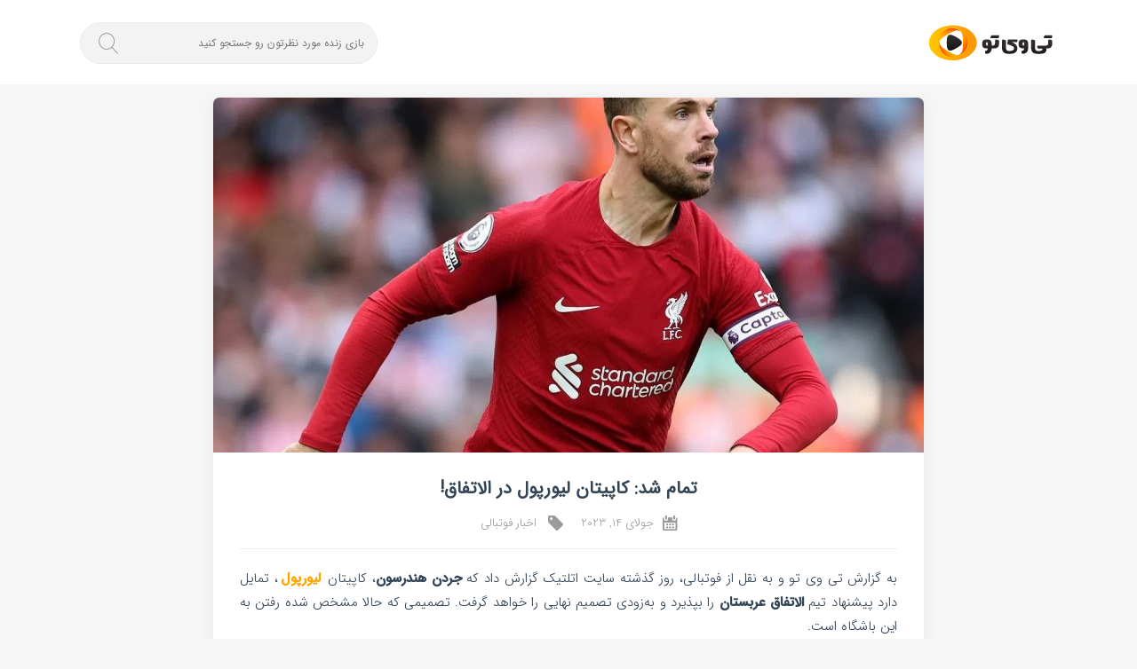

--- FILE ---
content_type: text/html; charset=UTF-8
request_url: https://tveto.com/%D8%AA%D9%85%D8%A7%D9%85-%D8%B4%D8%AF-%DA%A9%D8%A7%D9%BE%DB%8C%D8%AA%D8%A7%D9%86-%D9%84%DB%8C%D9%88%D8%B1%D9%BE%D9%88%D9%84-%D8%AF%D8%B1-%D8%A7%D9%84%D8%A7%D8%AA%D9%81%D8%A7%D9%82/
body_size: 9168
content:
<!DOCTYPE html>
<html dir="rtl" lang="fa-IR" prefix="og: https://ogp.me/ns#">
<head>
    <meta charset="UTF-8">
    <meta name="viewport" content="width=device-width, initial-scale=1">
    <meta name='dmca-site-verification' content='c1kvWktLeUp2VytoTC80dEo1WHJVdz090' />
    <meta name="theme-color" content="#299442">
    <meta name="google-site-verification" content="Y1XgYEExS24BF2S3QDDDejkvCAwoUFG_vC-qbUDVQfg" />
    <meta name="google-site-verification" content="ujl1KR1y8_XtVtFFJIPeMvPlvCbcyqXPOWVVc_ovyUI" />
        
<!-- بهینه‌سازی موتور جستجو توسط Rank Math PRO - https://rankmath.com/ -->
<title>تمام شد: کاپیتان لیورپول در الاتفاق! | تی وی تو</title>
<meta name="description" content="جردن هندرسون با الاتفاق به توافق نهایی رسید و حالا فقط باشگاه عربستانی باید با لیورپول بر سر رقم انتقال مذاکره کند."/>
<meta name="robots" content="follow, index, max-snippet:-1, max-video-preview:-1, max-image-preview:large"/>
<link rel="canonical" href="https://tveto.com/%d8%aa%d9%85%d8%a7%d9%85-%d8%b4%d8%af-%da%a9%d8%a7%d9%be%db%8c%d8%aa%d8%a7%d9%86-%d9%84%db%8c%d9%88%d8%b1%d9%be%d9%88%d9%84-%d8%af%d8%b1-%d8%a7%d9%84%d8%a7%d8%aa%d9%81%d8%a7%d9%82/" />
<meta property="og:locale" content="fa_IR" />
<meta property="og:type" content="article" />
<meta property="og:title" content="تمام شد: کاپیتان لیورپول در الاتفاق! | تی وی تو" />
<meta property="og:description" content="جردن هندرسون با الاتفاق به توافق نهایی رسید و حالا فقط باشگاه عربستانی باید با لیورپول بر سر رقم انتقال مذاکره کند." />
<meta property="og:url" content="https://tveto.com/%d8%aa%d9%85%d8%a7%d9%85-%d8%b4%d8%af-%da%a9%d8%a7%d9%be%db%8c%d8%aa%d8%a7%d9%86-%d9%84%db%8c%d9%88%d8%b1%d9%be%d9%88%d9%84-%d8%af%d8%b1-%d8%a7%d9%84%d8%a7%d8%aa%d9%81%d8%a7%d9%82/" />
<meta property="og:site_name" content="تی‌وی‌تو" />
<meta property="article:section" content="اخبار فوتبالی" />
<meta property="og:image" content="https://tveto.com/wp-content/uploads/2023/07/tc1rydcr.jpg" />
<meta property="og:image:secure_url" content="https://tveto.com/wp-content/uploads/2023/07/tc1rydcr.jpg" />
<meta property="og:image:width" content="800" />
<meta property="og:image:height" content="533" />
<meta property="og:image:alt" content="تمام شد: کاپیتان لیورپول در الاتفاق!" />
<meta property="og:image:type" content="image/jpeg" />
<meta property="article:published_time" content="2023-07-14T14:49:27+03:30" />
<meta name="twitter:card" content="summary_large_image" />
<meta name="twitter:title" content="تمام شد: کاپیتان لیورپول در الاتفاق! | تی وی تو" />
<meta name="twitter:description" content="جردن هندرسون با الاتفاق به توافق نهایی رسید و حالا فقط باشگاه عربستانی باید با لیورپول بر سر رقم انتقال مذاکره کند." />
<meta name="twitter:image" content="https://tveto.com/wp-content/uploads/2023/07/tc1rydcr.jpg" />
<meta name="twitter:label1" content="نویسنده" />
<meta name="twitter:data1" content="هاشم جاوید" />
<meta name="twitter:label2" content="زمان خواندن" />
<meta name="twitter:data2" content="کمتر از یک دقیقه" />
<script type="application/ld+json" class="rank-math-schema-pro">{"@context":"https://schema.org","@graph":[{"@type":"Organization","@id":"https://tveto.com/#organization","name":"tveto","url":"https://tveto.com","email":"live_tv_admin","logo":{"@type":"ImageObject","@id":"https://tveto.com/#logo","url":"https://tveto.com/wp-content/uploads/2022/09/logo.png","contentUrl":"https://tveto.com/wp-content/uploads/2022/09/logo.png","caption":"\u062a\u06cc\u200c\u0648\u06cc\u200c\u062a\u0648","inLanguage":"fa-IR","width":"1900","height":"688"}},{"@type":"WebSite","@id":"https://tveto.com/#website","url":"https://tveto.com","name":"\u062a\u06cc\u200c\u0648\u06cc\u200c\u062a\u0648","publisher":{"@id":"https://tveto.com/#organization"},"inLanguage":"fa-IR"},{"@type":"ImageObject","@id":"https://tveto.com/wp-content/uploads/2023/07/tc1rydcr.jpg","url":"https://tveto.com/wp-content/uploads/2023/07/tc1rydcr.jpg","width":"800","height":"533","inLanguage":"fa-IR"},{"@type":"BreadcrumbList","@id":"https://tveto.com/%d8%aa%d9%85%d8%a7%d9%85-%d8%b4%d8%af-%da%a9%d8%a7%d9%be%db%8c%d8%aa%d8%a7%d9%86-%d9%84%db%8c%d9%88%d8%b1%d9%be%d9%88%d9%84-%d8%af%d8%b1-%d8%a7%d9%84%d8%a7%d8%aa%d9%81%d8%a7%d9%82/#breadcrumb","itemListElement":[{"@type":"ListItem","position":"1","item":{"@id":"https://tveto.com","name":"\u062a\u06cc \u0648\u06cc \u062a\u0648"}},{"@type":"ListItem","position":"2","item":{"@id":"https://tveto.com/blog/","name":"\u0627\u062e\u0628\u0627\u0631 \u0641\u0648\u062a\u0628\u0627\u0644\u06cc"}},{"@type":"ListItem","position":"3","item":{"@id":"https://tveto.com/%d8%aa%d9%85%d8%a7%d9%85-%d8%b4%d8%af-%da%a9%d8%a7%d9%be%db%8c%d8%aa%d8%a7%d9%86-%d9%84%db%8c%d9%88%d8%b1%d9%be%d9%88%d9%84-%d8%af%d8%b1-%d8%a7%d9%84%d8%a7%d8%aa%d9%81%d8%a7%d9%82/","name":"\u062a\u0645\u0627\u0645 \u0634\u062f: \u06a9\u0627\u067e\u06cc\u062a\u0627\u0646 \u0644\u06cc\u0648\u0631\u067e\u0648\u0644 \u062f\u0631 \u0627\u0644\u0627\u062a\u0641\u0627\u0642!"}}]},{"@type":"WebPage","@id":"https://tveto.com/%d8%aa%d9%85%d8%a7%d9%85-%d8%b4%d8%af-%da%a9%d8%a7%d9%be%db%8c%d8%aa%d8%a7%d9%86-%d9%84%db%8c%d9%88%d8%b1%d9%be%d9%88%d9%84-%d8%af%d8%b1-%d8%a7%d9%84%d8%a7%d8%aa%d9%81%d8%a7%d9%82/#webpage","url":"https://tveto.com/%d8%aa%d9%85%d8%a7%d9%85-%d8%b4%d8%af-%da%a9%d8%a7%d9%be%db%8c%d8%aa%d8%a7%d9%86-%d9%84%db%8c%d9%88%d8%b1%d9%be%d9%88%d9%84-%d8%af%d8%b1-%d8%a7%d9%84%d8%a7%d8%aa%d9%81%d8%a7%d9%82/","name":"\u062a\u0645\u0627\u0645 \u0634\u062f: \u06a9\u0627\u067e\u06cc\u062a\u0627\u0646 \u0644\u06cc\u0648\u0631\u067e\u0648\u0644 \u062f\u0631 \u0627\u0644\u0627\u062a\u0641\u0627\u0642! | \u062a\u06cc \u0648\u06cc \u062a\u0648","datePublished":"2023-07-14T14:49:27+03:30","dateModified":"2023-07-14T14:49:27+03:30","isPartOf":{"@id":"https://tveto.com/#website"},"primaryImageOfPage":{"@id":"https://tveto.com/wp-content/uploads/2023/07/tc1rydcr.jpg"},"inLanguage":"fa-IR","breadcrumb":{"@id":"https://tveto.com/%d8%aa%d9%85%d8%a7%d9%85-%d8%b4%d8%af-%da%a9%d8%a7%d9%be%db%8c%d8%aa%d8%a7%d9%86-%d9%84%db%8c%d9%88%d8%b1%d9%be%d9%88%d9%84-%d8%af%d8%b1-%d8%a7%d9%84%d8%a7%d8%aa%d9%81%d8%a7%d9%82/#breadcrumb"}},{"@type":"Person","@id":"https://tveto.com/%d8%aa%d9%85%d8%a7%d9%85-%d8%b4%d8%af-%da%a9%d8%a7%d9%be%db%8c%d8%aa%d8%a7%d9%86-%d9%84%db%8c%d9%88%d8%b1%d9%be%d9%88%d9%84-%d8%af%d8%b1-%d8%a7%d9%84%d8%a7%d8%aa%d9%81%d8%a7%d9%82/#author","name":"\u0647\u0627\u0634\u0645 \u062c\u0627\u0648\u06cc\u062f","image":{"@type":"ImageObject","@id":"https://secure.gravatar.com/avatar/5477ab927d0527d78b7eea04c5ebc5e25bbef20b7c7c3027dbfc6556a670fa22?s=96&amp;d=mm&amp;r=g","url":"https://secure.gravatar.com/avatar/5477ab927d0527d78b7eea04c5ebc5e25bbef20b7c7c3027dbfc6556a670fa22?s=96&amp;d=mm&amp;r=g","caption":"\u0647\u0627\u0634\u0645 \u062c\u0627\u0648\u06cc\u062f","inLanguage":"fa-IR"},"worksFor":{"@id":"https://tveto.com/#organization"}},{"@type":"BlogPosting","headline":"\u062a\u0645\u0627\u0645 \u0634\u062f: \u06a9\u0627\u067e\u06cc\u062a\u0627\u0646 \u0644\u06cc\u0648\u0631\u067e\u0648\u0644 \u062f\u0631 \u0627\u0644\u0627\u062a\u0641\u0627\u0642! | \u062a\u06cc \u0648\u06cc \u062a\u0648","datePublished":"2023-07-14T14:49:27+03:30","dateModified":"2023-07-14T14:49:27+03:30","articleSection":"\u0627\u062e\u0628\u0627\u0631 \u0641\u0648\u062a\u0628\u0627\u0644\u06cc","author":{"@id":"https://tveto.com/%d8%aa%d9%85%d8%a7%d9%85-%d8%b4%d8%af-%da%a9%d8%a7%d9%be%db%8c%d8%aa%d8%a7%d9%86-%d9%84%db%8c%d9%88%d8%b1%d9%be%d9%88%d9%84-%d8%af%d8%b1-%d8%a7%d9%84%d8%a7%d8%aa%d9%81%d8%a7%d9%82/#author","name":"\u0647\u0627\u0634\u0645 \u062c\u0627\u0648\u06cc\u062f"},"publisher":{"@id":"https://tveto.com/#organization"},"description":"\u062c\u0631\u062f\u0646 \u0647\u0646\u062f\u0631\u0633\u0648\u0646 \u0628\u0627 \u0627\u0644\u0627\u062a\u0641\u0627\u0642 \u0628\u0647 \u062a\u0648\u0627\u0641\u0642 \u0646\u0647\u0627\u06cc\u06cc \u0631\u0633\u06cc\u062f \u0648 \u062d\u0627\u0644\u0627 \u0641\u0642\u0637 \u0628\u0627\u0634\u06af\u0627\u0647 \u0639\u0631\u0628\u0633\u062a\u0627\u0646\u06cc \u0628\u0627\u06cc\u062f \u0628\u0627 \u0644\u06cc\u0648\u0631\u067e\u0648\u0644 \u0628\u0631 \u0633\u0631 \u0631\u0642\u0645 \u0627\u0646\u062a\u0642\u0627\u0644 \u0645\u0630\u0627\u06a9\u0631\u0647 \u06a9\u0646\u062f.","name":"\u062a\u0645\u0627\u0645 \u0634\u062f: \u06a9\u0627\u067e\u06cc\u062a\u0627\u0646 \u0644\u06cc\u0648\u0631\u067e\u0648\u0644 \u062f\u0631 \u0627\u0644\u0627\u062a\u0641\u0627\u0642! | \u062a\u06cc \u0648\u06cc \u062a\u0648","@id":"https://tveto.com/%d8%aa%d9%85%d8%a7%d9%85-%d8%b4%d8%af-%da%a9%d8%a7%d9%be%db%8c%d8%aa%d8%a7%d9%86-%d9%84%db%8c%d9%88%d8%b1%d9%be%d9%88%d9%84-%d8%af%d8%b1-%d8%a7%d9%84%d8%a7%d8%aa%d9%81%d8%a7%d9%82/#richSnippet","isPartOf":{"@id":"https://tveto.com/%d8%aa%d9%85%d8%a7%d9%85-%d8%b4%d8%af-%da%a9%d8%a7%d9%be%db%8c%d8%aa%d8%a7%d9%86-%d9%84%db%8c%d9%88%d8%b1%d9%be%d9%88%d9%84-%d8%af%d8%b1-%d8%a7%d9%84%d8%a7%d8%aa%d9%81%d8%a7%d9%82/#webpage"},"image":{"@id":"https://tveto.com/wp-content/uploads/2023/07/tc1rydcr.jpg"},"inLanguage":"fa-IR","mainEntityOfPage":{"@id":"https://tveto.com/%d8%aa%d9%85%d8%a7%d9%85-%d8%b4%d8%af-%da%a9%d8%a7%d9%be%db%8c%d8%aa%d8%a7%d9%86-%d9%84%db%8c%d9%88%d8%b1%d9%be%d9%88%d9%84-%d8%af%d8%b1-%d8%a7%d9%84%d8%a7%d8%aa%d9%81%d8%a7%d9%82/#webpage"}}]}</script>
<!-- /افزونه سئو ورپرس Rank Math -->

<link rel="alternate" type="application/rss+xml" title="تی وی تو &raquo; خوراک" href="https://tveto.com/feed/" />
<link rel="alternate" type="application/rss+xml" title="تی وی تو &raquo; خوراک دیدگاه‌ها" href="https://tveto.com/comments/feed/" />
<link rel="alternate" type="application/rss+xml" title="تی وی تو &raquo; تمام شد: کاپیتان لیورپول در الاتفاق! خوراک دیدگاه‌ها" href="https://tveto.com/%d8%aa%d9%85%d8%a7%d9%85-%d8%b4%d8%af-%da%a9%d8%a7%d9%be%db%8c%d8%aa%d8%a7%d9%86-%d9%84%db%8c%d9%88%d8%b1%d9%be%d9%88%d9%84-%d8%af%d8%b1-%d8%a7%d9%84%d8%a7%d8%aa%d9%81%d8%a7%d9%82/feed/" />
<link rel="alternate" title="oEmbed (JSON)" type="application/json+oembed" href="https://tveto.com/wp-json/oembed/1.0/embed?url=https%3A%2F%2Ftveto.com%2F%25d8%25aa%25d9%2585%25d8%25a7%25d9%2585-%25d8%25b4%25d8%25af-%25da%25a9%25d8%25a7%25d9%25be%25db%258c%25d8%25aa%25d8%25a7%25d9%2586-%25d9%2584%25db%258c%25d9%2588%25d8%25b1%25d9%25be%25d9%2588%25d9%2584-%25d8%25af%25d8%25b1-%25d8%25a7%25d9%2584%25d8%25a7%25d8%25aa%25d9%2581%25d8%25a7%25d9%2582%2F" />
<link rel="alternate" title="oEmbed (XML)" type="text/xml+oembed" href="https://tveto.com/wp-json/oembed/1.0/embed?url=https%3A%2F%2Ftveto.com%2F%25d8%25aa%25d9%2585%25d8%25a7%25d9%2585-%25d8%25b4%25d8%25af-%25da%25a9%25d8%25a7%25d9%25be%25db%258c%25d8%25aa%25d8%25a7%25d9%2586-%25d9%2584%25db%258c%25d9%2588%25d8%25b1%25d9%25be%25d9%2588%25d9%2584-%25d8%25af%25d8%25b1-%25d8%25a7%25d9%2584%25d8%25a7%25d8%25aa%25d9%2581%25d8%25a7%25d9%2582%2F&#038;format=xml" />
<link rel="alternate" type="application/rss+xml" title="تی وی تو &raquo; داستان ها خوراک" href="https://tveto.com/web-stories/feed/"><style id='wp-img-auto-sizes-contain-inline-css' type='text/css'>
img:is([sizes=auto i],[sizes^="auto," i]){contain-intrinsic-size:3000px 1500px}
/*# sourceURL=wp-img-auto-sizes-contain-inline-css */
</style>
<style id='wp-emoji-styles-inline-css' type='text/css'>

	img.wp-smiley, img.emoji {
		display: inline !important;
		border: none !important;
		box-shadow: none !important;
		height: 1em !important;
		width: 1em !important;
		margin: 0 0.07em !important;
		vertical-align: -0.1em !important;
		background: none !important;
		padding: 0 !important;
	}
/*# sourceURL=wp-emoji-styles-inline-css */
</style>
<style id='classic-theme-styles-inline-css' type='text/css'>
/*! This file is auto-generated */
.wp-block-button__link{color:#fff;background-color:#32373c;border-radius:9999px;box-shadow:none;text-decoration:none;padding:calc(.667em + 2px) calc(1.333em + 2px);font-size:1.125em}.wp-block-file__button{background:#32373c;color:#fff;text-decoration:none}
/*# sourceURL=/wp-includes/css/classic-themes.min.css */
</style>
<link rel='stylesheet' id='style-css' href='https://tveto.com/wp-content/themes/shakiba/style.css?v=1769411049&#038;ver=6.9' type='text/css' media='all' />
<link rel="https://api.w.org/" href="https://tveto.com/wp-json/" /><link rel="alternate" title="JSON" type="application/json" href="https://tveto.com/wp-json/wp/v2/posts/62788" /><link rel="EditURI" type="application/rsd+xml" title="RSD" href="https://tveto.com/xmlrpc.php?rsd" />
<meta name="generator" content="WordPress 6.9" />
<link rel='shortlink' href='https://tveto.com/?p=62788' />
<link rel="icon" href="https://tveto.com/wp-content/uploads/2022/09/cropped-150x150-1-32x32.png" sizes="32x32" />
<link rel="icon" href="https://tveto.com/wp-content/uploads/2022/09/cropped-150x150-1-192x192.png" sizes="192x192" />
<link rel="apple-touch-icon" href="https://tveto.com/wp-content/uploads/2022/09/cropped-150x150-1-180x180.png" />
<meta name="msapplication-TileImage" content="https://tveto.com/wp-content/uploads/2022/09/cropped-150x150-1-270x270.png" />
				<style type="text/css" id="c4wp-checkout-css">
					.woocommerce-checkout .c4wp_captcha_field {
						margin-bottom: 10px;
						margin-top: 15px;
						position: relative;
						display: inline-block;
					}
				</style>
							<style type="text/css" id="c4wp-v3-lp-form-css">
				.login #login, .login #lostpasswordform {
					min-width: 350px !important;
				}
				.wpforms-field-c4wp iframe {
					width: 100% !important;
				}
			</style>
			
    <!-- Google tag (gtag.js) -->
    <script async src="https://www.googletagmanager.com/gtag/js?id=G-E2FST9MFME"></script>
    <script>
        window.dataLayer = window.dataLayer || [];
        function gtag(){dataLayer.push(arguments);}
        gtag('js', new Date());

        gtag('config', 'G-E2FST9MFME');
    </script>
    
<style id='global-styles-inline-css' type='text/css'>
:root{--wp--preset--aspect-ratio--square: 1;--wp--preset--aspect-ratio--4-3: 4/3;--wp--preset--aspect-ratio--3-4: 3/4;--wp--preset--aspect-ratio--3-2: 3/2;--wp--preset--aspect-ratio--2-3: 2/3;--wp--preset--aspect-ratio--16-9: 16/9;--wp--preset--aspect-ratio--9-16: 9/16;--wp--preset--color--black: #000000;--wp--preset--color--cyan-bluish-gray: #abb8c3;--wp--preset--color--white: #ffffff;--wp--preset--color--pale-pink: #f78da7;--wp--preset--color--vivid-red: #cf2e2e;--wp--preset--color--luminous-vivid-orange: #ff6900;--wp--preset--color--luminous-vivid-amber: #fcb900;--wp--preset--color--light-green-cyan: #7bdcb5;--wp--preset--color--vivid-green-cyan: #00d084;--wp--preset--color--pale-cyan-blue: #8ed1fc;--wp--preset--color--vivid-cyan-blue: #0693e3;--wp--preset--color--vivid-purple: #9b51e0;--wp--preset--gradient--vivid-cyan-blue-to-vivid-purple: linear-gradient(135deg,rgb(6,147,227) 0%,rgb(155,81,224) 100%);--wp--preset--gradient--light-green-cyan-to-vivid-green-cyan: linear-gradient(135deg,rgb(122,220,180) 0%,rgb(0,208,130) 100%);--wp--preset--gradient--luminous-vivid-amber-to-luminous-vivid-orange: linear-gradient(135deg,rgb(252,185,0) 0%,rgb(255,105,0) 100%);--wp--preset--gradient--luminous-vivid-orange-to-vivid-red: linear-gradient(135deg,rgb(255,105,0) 0%,rgb(207,46,46) 100%);--wp--preset--gradient--very-light-gray-to-cyan-bluish-gray: linear-gradient(135deg,rgb(238,238,238) 0%,rgb(169,184,195) 100%);--wp--preset--gradient--cool-to-warm-spectrum: linear-gradient(135deg,rgb(74,234,220) 0%,rgb(151,120,209) 20%,rgb(207,42,186) 40%,rgb(238,44,130) 60%,rgb(251,105,98) 80%,rgb(254,248,76) 100%);--wp--preset--gradient--blush-light-purple: linear-gradient(135deg,rgb(255,206,236) 0%,rgb(152,150,240) 100%);--wp--preset--gradient--blush-bordeaux: linear-gradient(135deg,rgb(254,205,165) 0%,rgb(254,45,45) 50%,rgb(107,0,62) 100%);--wp--preset--gradient--luminous-dusk: linear-gradient(135deg,rgb(255,203,112) 0%,rgb(199,81,192) 50%,rgb(65,88,208) 100%);--wp--preset--gradient--pale-ocean: linear-gradient(135deg,rgb(255,245,203) 0%,rgb(182,227,212) 50%,rgb(51,167,181) 100%);--wp--preset--gradient--electric-grass: linear-gradient(135deg,rgb(202,248,128) 0%,rgb(113,206,126) 100%);--wp--preset--gradient--midnight: linear-gradient(135deg,rgb(2,3,129) 0%,rgb(40,116,252) 100%);--wp--preset--font-size--small: 13px;--wp--preset--font-size--medium: 20px;--wp--preset--font-size--large: 36px;--wp--preset--font-size--x-large: 42px;--wp--preset--spacing--20: 0.44rem;--wp--preset--spacing--30: 0.67rem;--wp--preset--spacing--40: 1rem;--wp--preset--spacing--50: 1.5rem;--wp--preset--spacing--60: 2.25rem;--wp--preset--spacing--70: 3.38rem;--wp--preset--spacing--80: 5.06rem;--wp--preset--shadow--natural: 6px 6px 9px rgba(0, 0, 0, 0.2);--wp--preset--shadow--deep: 12px 12px 50px rgba(0, 0, 0, 0.4);--wp--preset--shadow--sharp: 6px 6px 0px rgba(0, 0, 0, 0.2);--wp--preset--shadow--outlined: 6px 6px 0px -3px rgb(255, 255, 255), 6px 6px rgb(0, 0, 0);--wp--preset--shadow--crisp: 6px 6px 0px rgb(0, 0, 0);}:where(.is-layout-flex){gap: 0.5em;}:where(.is-layout-grid){gap: 0.5em;}body .is-layout-flex{display: flex;}.is-layout-flex{flex-wrap: wrap;align-items: center;}.is-layout-flex > :is(*, div){margin: 0;}body .is-layout-grid{display: grid;}.is-layout-grid > :is(*, div){margin: 0;}:where(.wp-block-columns.is-layout-flex){gap: 2em;}:where(.wp-block-columns.is-layout-grid){gap: 2em;}:where(.wp-block-post-template.is-layout-flex){gap: 1.25em;}:where(.wp-block-post-template.is-layout-grid){gap: 1.25em;}.has-black-color{color: var(--wp--preset--color--black) !important;}.has-cyan-bluish-gray-color{color: var(--wp--preset--color--cyan-bluish-gray) !important;}.has-white-color{color: var(--wp--preset--color--white) !important;}.has-pale-pink-color{color: var(--wp--preset--color--pale-pink) !important;}.has-vivid-red-color{color: var(--wp--preset--color--vivid-red) !important;}.has-luminous-vivid-orange-color{color: var(--wp--preset--color--luminous-vivid-orange) !important;}.has-luminous-vivid-amber-color{color: var(--wp--preset--color--luminous-vivid-amber) !important;}.has-light-green-cyan-color{color: var(--wp--preset--color--light-green-cyan) !important;}.has-vivid-green-cyan-color{color: var(--wp--preset--color--vivid-green-cyan) !important;}.has-pale-cyan-blue-color{color: var(--wp--preset--color--pale-cyan-blue) !important;}.has-vivid-cyan-blue-color{color: var(--wp--preset--color--vivid-cyan-blue) !important;}.has-vivid-purple-color{color: var(--wp--preset--color--vivid-purple) !important;}.has-black-background-color{background-color: var(--wp--preset--color--black) !important;}.has-cyan-bluish-gray-background-color{background-color: var(--wp--preset--color--cyan-bluish-gray) !important;}.has-white-background-color{background-color: var(--wp--preset--color--white) !important;}.has-pale-pink-background-color{background-color: var(--wp--preset--color--pale-pink) !important;}.has-vivid-red-background-color{background-color: var(--wp--preset--color--vivid-red) !important;}.has-luminous-vivid-orange-background-color{background-color: var(--wp--preset--color--luminous-vivid-orange) !important;}.has-luminous-vivid-amber-background-color{background-color: var(--wp--preset--color--luminous-vivid-amber) !important;}.has-light-green-cyan-background-color{background-color: var(--wp--preset--color--light-green-cyan) !important;}.has-vivid-green-cyan-background-color{background-color: var(--wp--preset--color--vivid-green-cyan) !important;}.has-pale-cyan-blue-background-color{background-color: var(--wp--preset--color--pale-cyan-blue) !important;}.has-vivid-cyan-blue-background-color{background-color: var(--wp--preset--color--vivid-cyan-blue) !important;}.has-vivid-purple-background-color{background-color: var(--wp--preset--color--vivid-purple) !important;}.has-black-border-color{border-color: var(--wp--preset--color--black) !important;}.has-cyan-bluish-gray-border-color{border-color: var(--wp--preset--color--cyan-bluish-gray) !important;}.has-white-border-color{border-color: var(--wp--preset--color--white) !important;}.has-pale-pink-border-color{border-color: var(--wp--preset--color--pale-pink) !important;}.has-vivid-red-border-color{border-color: var(--wp--preset--color--vivid-red) !important;}.has-luminous-vivid-orange-border-color{border-color: var(--wp--preset--color--luminous-vivid-orange) !important;}.has-luminous-vivid-amber-border-color{border-color: var(--wp--preset--color--luminous-vivid-amber) !important;}.has-light-green-cyan-border-color{border-color: var(--wp--preset--color--light-green-cyan) !important;}.has-vivid-green-cyan-border-color{border-color: var(--wp--preset--color--vivid-green-cyan) !important;}.has-pale-cyan-blue-border-color{border-color: var(--wp--preset--color--pale-cyan-blue) !important;}.has-vivid-cyan-blue-border-color{border-color: var(--wp--preset--color--vivid-cyan-blue) !important;}.has-vivid-purple-border-color{border-color: var(--wp--preset--color--vivid-purple) !important;}.has-vivid-cyan-blue-to-vivid-purple-gradient-background{background: var(--wp--preset--gradient--vivid-cyan-blue-to-vivid-purple) !important;}.has-light-green-cyan-to-vivid-green-cyan-gradient-background{background: var(--wp--preset--gradient--light-green-cyan-to-vivid-green-cyan) !important;}.has-luminous-vivid-amber-to-luminous-vivid-orange-gradient-background{background: var(--wp--preset--gradient--luminous-vivid-amber-to-luminous-vivid-orange) !important;}.has-luminous-vivid-orange-to-vivid-red-gradient-background{background: var(--wp--preset--gradient--luminous-vivid-orange-to-vivid-red) !important;}.has-very-light-gray-to-cyan-bluish-gray-gradient-background{background: var(--wp--preset--gradient--very-light-gray-to-cyan-bluish-gray) !important;}.has-cool-to-warm-spectrum-gradient-background{background: var(--wp--preset--gradient--cool-to-warm-spectrum) !important;}.has-blush-light-purple-gradient-background{background: var(--wp--preset--gradient--blush-light-purple) !important;}.has-blush-bordeaux-gradient-background{background: var(--wp--preset--gradient--blush-bordeaux) !important;}.has-luminous-dusk-gradient-background{background: var(--wp--preset--gradient--luminous-dusk) !important;}.has-pale-ocean-gradient-background{background: var(--wp--preset--gradient--pale-ocean) !important;}.has-electric-grass-gradient-background{background: var(--wp--preset--gradient--electric-grass) !important;}.has-midnight-gradient-background{background: var(--wp--preset--gradient--midnight) !important;}.has-small-font-size{font-size: var(--wp--preset--font-size--small) !important;}.has-medium-font-size{font-size: var(--wp--preset--font-size--medium) !important;}.has-large-font-size{font-size: var(--wp--preset--font-size--large) !important;}.has-x-large-font-size{font-size: var(--wp--preset--font-size--x-large) !important;}
/*# sourceURL=global-styles-inline-css */
</style>
</head>

<body>


<!-- Header -->
<header>

    <div class="container">

        <a class="logo-box" href="https://tveto.com">
            <img src="https://tveto.com/wp-content/themes/shakiba/logo.svg" width="150" height="60" alt="تی وی تو">
        </a>

        <form class="search-form hidden-xs" role="search" method="get" id="searchform" action="https://tveto.com">
            <input type="text" id="s" name="s" autocomplete="off" placeholder=" بازی زنده مورد نظرتون رو جستجو کنید">
            <button class="icon icon-search btn-grad"></button>
        </form>

    </div>

</header>
<div class="col-xs-12 col-sm-6 col-md-12 box-mode mobile-search hide">

    <form class="search-form" role="search" method="get" id="mobile-searchform" action="https://tveto.com">
        <input type="text" id="mobile-s" name="s" placeholder=" بازی زنده مورد نظرتون رو جستجو کنید">
        <button class="icon icon-search btn-grad"></button>
    </form>

</div>


<!-- main -->
<div class="container main-side single single-article">

    
    <section class="col-xs-12 col-sm-12 col-md-8 article-sec box-mode" style="margin-bottom: 15px">

	    
        <img class="lazy post-thumbnail" width="100%" height="400" data-src="https://tveto.com/wp-content/uploads/2023/07/tc1rydcr.jpg">

        <div class="col-xs-12 post-content">
            <!-- title -->
            <div class="col-xs-12 post-title-box">
                <div class="lbl-box">
                    <h1 class="lbl">تمام شد: کاپیتان لیورپول در الاتفاق!</h1>
                </div>
            </div>

            <div class="col-xs-12 details">
                <div class="date">
                    <span class="icon icon-calendar"></span>
                    <span class="date">جولای 14, 2023</span>
                </div>

                <div class="cats">
                    <span class="icon icon-tag-black-shape"></span>
			        <ul class="post-categories">
	<li><a href="https://tveto.com/blog/" rel="category tag">اخبار فوتبالی</a></li></ul>                </div>
            </div>
            <p>به گزارش تی وی تو و به نقل از فوتبالی، روز گذشته سایت اتلتیک گزارش داد که <strong>جردن هندرسون</strong>، کاپیتان <strong><a href="https://tveto.com/team/%d9%84%db%8c%d9%88%d8%b1%d9%be%d9%88%d9%84/">لیورپول</a></strong>، تمایل دارد پیشنهاد تیم <strong>الاتفاق عربستان</strong> را بپذیرد و به‌زودی تصمیم نهایی را خواهد گرفت. تصمیمی که حالا مشخص شده رفتن به این باشگاه است.</p>
<blockquote><p>در همین رابطه فابریتزیو رومانو دقایقی پیش ادعا کرد که هندرسون پیشنهاد الاتفاق را پذیرفته و با این باشگاه سعودی به توافقی نهایی رسیده، اما قرار است امروز با یورگن کلوپ نیز در مورد تصمیم خود حرف بزند. گفته می‌شود مربی آلمانی به هندرسون چراغ سبز نشان خواهد داد.</p></blockquote>
<p>لیورپول برای فروش کاپیتان خود 10 میلیون یورو می‌خواهد و حاضر نیست این بازیکن را رایگان واگذار کند. به این ترتیب انتقال زمانی نهایی می‌شود که دو طرف بر سر رقم قطعی به توافق برسند. هندرسون با پذیرفتن این پیشنهاد 4 برابر دستمزدش در لیورپول را دریافت می‌کند.</p>
<p>استیون جرارد، هم‌تیمی سابق هندرسون در لیورپول، هفته گذشته به عنوان سرمربی جدید الاتفاق منصوب شد و نقش کلیدی در ارائه پیشنهاد به این بازیکن 33 ساله ایفا کرده است.</p>
        </div>

    </section>

    
    <div class="recent-news">
    <h3 class="h">جدیدترین خبرهای دنیای فوتبال</h3>

<article class="col-xs-12 col-sm-6 article-box">
    <div class="col-xs-12 cnr">
        <div class="col-xs-3 col-sm-4 thumb">
            <a href="https://tveto.com/%d9%88%db%8c%d9%86%db%8c%d8%b3%db%8c%d9%88%d8%b3-%d8%af%d8%b1-%d8%aa%d8%b1%da%a9%db%8c%d8%a8-%d8%a7%d8%b5%d9%84%db%8c-%d9%86%d8%a7%d8%ac%db%8c-%d8%b1%d8%a6%d8%a7%d9%84-%d8%a8%d8%b1%da%af%d8%b4%d8%aa/" title="وینیسیوس در ترکیب اصلی: ناجی رئال برگشت">
                <img class="lazy" data-src="https://tveto.com/wp-content/uploads/2024/12/ibysjf4l5-300x207.jpg" height="120" alt="وینیسیوس در ترکیب اصلی: ناجی رئال برگشت">
            </a>
        </div>
        <div class="col-xs-9 col-sm-8 body">
            <div class="title">
                <a href="https://tveto.com/%d9%88%db%8c%d9%86%db%8c%d8%b3%db%8c%d9%88%d8%b3-%d8%af%d8%b1-%d8%aa%d8%b1%da%a9%db%8c%d8%a8-%d8%a7%d8%b5%d9%84%db%8c-%d9%86%d8%a7%d8%ac%db%8c-%d8%b1%d8%a6%d8%a7%d9%84-%d8%a8%d8%b1%da%af%d8%b4%d8%aa/" title="وینیسیوس در ترکیب اصلی: ناجی رئال برگشت">وینیسیوس در ترکیب اصلی: ناجی رئال برگشت</a>
            </div>
        </div>
    </div>
</article>


<article class="col-xs-12 col-sm-6 article-box">
    <div class="col-xs-12 cnr">
        <div class="col-xs-3 col-sm-4 thumb">
            <a href="https://tveto.com/%d8%b3%d9%87-%d9%87%d9%81%d8%aa%d9%87-%d8%aa%d8%a7-%d8%ac%d8%af%d8%a7%db%8c%db%8c-%d8%af%d9%86%db%8c-%d8%a7%d9%88%d9%84%d9%85%d9%88-%d8%a7%d8%b2-%d8%a8%d8%a7%d8%b1%d8%b3%d9%84%d9%88%d9%86%d8%a7/" title="سه هفته تا جدایی دنی اولمو از بارسلونا!">
                <img class="lazy" data-src="https://tveto.com/wp-content/uploads/2024/12/w5rkcbow7-300x215.png" height="120" alt="سه هفته تا جدایی دنی اولمو از بارسلونا!">
            </a>
        </div>
        <div class="col-xs-9 col-sm-8 body">
            <div class="title">
                <a href="https://tveto.com/%d8%b3%d9%87-%d9%87%d9%81%d8%aa%d9%87-%d8%aa%d8%a7-%d8%ac%d8%af%d8%a7%db%8c%db%8c-%d8%af%d9%86%db%8c-%d8%a7%d9%88%d9%84%d9%85%d9%88-%d8%a7%d8%b2-%d8%a8%d8%a7%d8%b1%d8%b3%d9%84%d9%88%d9%86%d8%a7/" title="سه هفته تا جدایی دنی اولمو از بارسلونا!">سه هفته تا جدایی دنی اولمو از بارسلونا!</a>
            </div>
        </div>
    </div>
</article>


<article class="col-xs-12 col-sm-6 article-box">
    <div class="col-xs-12 cnr">
        <div class="col-xs-3 col-sm-4 thumb">
            <a href="https://tveto.com/%da%a9%d8%a7%d9%be%db%8c%d8%aa%d8%a7%d9%86-%d8%a7%d9%88%d9%84%db%8c%d9%86-%d9%be%db%8c%d8%b4%d9%86%d9%87%d8%a7%d8%af-%d9%84%db%8c%d9%88%d8%b1%d9%be%d9%88%d9%84-%d8%b1%d8%a7-%d8%b1%d8%af-%da%a9%d8%b1/" title="کاپیتان اولین پیشنهاد لیورپول را رد کرد">
                <img class="lazy" data-src="https://tveto.com/wp-content/uploads/2024/12/vaivtclu1-300x214.png" height="120" alt="کاپیتان اولین پیشنهاد لیورپول را رد کرد">
            </a>
        </div>
        <div class="col-xs-9 col-sm-8 body">
            <div class="title">
                <a href="https://tveto.com/%da%a9%d8%a7%d9%be%db%8c%d8%aa%d8%a7%d9%86-%d8%a7%d9%88%d9%84%db%8c%d9%86-%d9%be%db%8c%d8%b4%d9%86%d9%87%d8%a7%d8%af-%d9%84%db%8c%d9%88%d8%b1%d9%be%d9%88%d9%84-%d8%b1%d8%a7-%d8%b1%d8%af-%da%a9%d8%b1/" title="کاپیتان اولین پیشنهاد لیورپول را رد کرد">کاپیتان اولین پیشنهاد لیورپول را رد کرد</a>
            </div>
        </div>
    </div>
</article>


<article class="col-xs-12 col-sm-6 article-box">
    <div class="col-xs-12 cnr">
        <div class="col-xs-3 col-sm-4 thumb">
            <a href="https://tveto.com/%d8%b1%d8%b3%d9%85%db%8c-%d9%85%d8%b3%db%8c-%d8%a8%d8%a7%d8%b2%db%8c%da%a9%d9%86-%d8%b3%d8%a7%d9%84-mls-%d8%b4%d8%af/" title="رسمی: مسی بازیکن سال MLS شد">
                <img class="lazy" data-src="https://tveto.com/wp-content/uploads/2024/12/1hdrlra34-300x214.png" height="120" alt="رسمی: مسی بازیکن سال MLS شد">
            </a>
        </div>
        <div class="col-xs-9 col-sm-8 body">
            <div class="title">
                <a href="https://tveto.com/%d8%b1%d8%b3%d9%85%db%8c-%d9%85%d8%b3%db%8c-%d8%a8%d8%a7%d8%b2%db%8c%da%a9%d9%86-%d8%b3%d8%a7%d9%84-mls-%d8%b4%d8%af/" title="رسمی: مسی بازیکن سال MLS شد">رسمی: مسی بازیکن سال MLS شد</a>
            </div>
        </div>
    </div>
</article>


<article class="col-xs-12 col-sm-6 article-box">
    <div class="col-xs-12 cnr">
        <div class="col-xs-3 col-sm-4 thumb">
            <a href="https://tveto.com/%d8%b3%d8%b1%da%af%d8%b1%d8%af%d8%a7%d9%86%db%8c-%d8%b9%d8%ac%db%8c%d8%a8-%d8%aa%da%a9%d9%84%db%8c%d9%81-%d8%b3%d8%aa%d8%a7%d8%b1%d9%87-%d8%a8%d8%a7%db%8c%d8%b1%d9%86-%d9%85%d8%b4%d8%ae%d8%b5-%d9%86/" title="سرگردانی عجیب: تکلیف ستاره بایرن مشخص نیست">
                <img class="lazy" data-src="https://tveto.com/wp-content/uploads/2024/12/rkozlzgq3-300x214.png" height="120" alt="سرگردانی عجیب: تکلیف ستاره بایرن مشخص نیست">
            </a>
        </div>
        <div class="col-xs-9 col-sm-8 body">
            <div class="title">
                <a href="https://tveto.com/%d8%b3%d8%b1%da%af%d8%b1%d8%af%d8%a7%d9%86%db%8c-%d8%b9%d8%ac%db%8c%d8%a8-%d8%aa%da%a9%d9%84%db%8c%d9%81-%d8%b3%d8%aa%d8%a7%d8%b1%d9%87-%d8%a8%d8%a7%db%8c%d8%b1%d9%86-%d9%85%d8%b4%d8%ae%d8%b5-%d9%86/" title="سرگردانی عجیب: تکلیف ستاره بایرن مشخص نیست">سرگردانی عجیب: تکلیف ستاره بایرن مشخص نیست</a>
            </div>
        </div>
    </div>
</article>


<article class="col-xs-12 col-sm-6 article-box">
    <div class="col-xs-12 cnr">
        <div class="col-xs-3 col-sm-4 thumb">
            <a href="https://tveto.com/%d9%85%d8%b0%d8%a7%da%a9%d8%b1%d9%87-%db%8c%d9%88%d9%86%d8%a7%db%8c%d8%aa%d8%af-%d8%a8%d8%b1%d8%a7%db%8c-%d8%ac%d8%b0%d8%a7%d8%a8%d8%aa%d8%b1%db%8c%d9%86-%d9%85%d9%87%d8%a7%d8%ac%d9%85-%d8%a7/" title="مذاکره یونایتد برای جذاب‌ترین مهاجم اروپا آغاز شد">
                <img class="lazy" data-src="https://tveto.com/wp-content/uploads/2024/12/dehm5yzy6-300x214.png" height="120" alt="مذاکره یونایتد برای جذاب‌ترین مهاجم اروپا آغاز شد">
            </a>
        </div>
        <div class="col-xs-9 col-sm-8 body">
            <div class="title">
                <a href="https://tveto.com/%d9%85%d8%b0%d8%a7%da%a9%d8%b1%d9%87-%db%8c%d9%88%d9%86%d8%a7%db%8c%d8%aa%d8%af-%d8%a8%d8%b1%d8%a7%db%8c-%d8%ac%d8%b0%d8%a7%d8%a8%d8%aa%d8%b1%db%8c%d9%86-%d9%85%d9%87%d8%a7%d8%ac%d9%85-%d8%a7/" title="مذاکره یونایتد برای جذاب‌ترین مهاجم اروپا آغاز شد">مذاکره یونایتد برای جذاب‌ترین مهاجم اروپا آغاز شد</a>
            </div>
        </div>
    </div>
</article>


<article class="col-xs-12 col-sm-6 article-box">
    <div class="col-xs-12 cnr">
        <div class="col-xs-3 col-sm-4 thumb">
            <a href="https://tveto.com/%d8%a8%d8%a7%d8%b1%d8%b3%d8%a7-%d8%b9%d9%84%db%8c%d9%87-%d8%af%db%8c%db%8c%d9%88%d9%86%da%af-%d8%ad%d8%b1%d8%a7%d8%ac-%d8%b3%d8%aa%d8%a7%d8%b1%d9%87-%d9%87%d9%84%d9%86%d8%af%db%8c/" title="بارسا علیه دی‌یونگ: حراج ستاره هلندی!">
                <img class="lazy" data-src="https://tveto.com/wp-content/uploads/2024/12/vjkrnc5l2-300x214.png" height="120" alt="بارسا علیه دی‌یونگ: حراج ستاره هلندی!">
            </a>
        </div>
        <div class="col-xs-9 col-sm-8 body">
            <div class="title">
                <a href="https://tveto.com/%d8%a8%d8%a7%d8%b1%d8%b3%d8%a7-%d8%b9%d9%84%db%8c%d9%87-%d8%af%db%8c%db%8c%d9%88%d9%86%da%af-%d8%ad%d8%b1%d8%a7%d8%ac-%d8%b3%d8%aa%d8%a7%d8%b1%d9%87-%d9%87%d9%84%d9%86%d8%af%db%8c/" title="بارسا علیه دی‌یونگ: حراج ستاره هلندی!">بارسا علیه دی‌یونگ: حراج ستاره هلندی!</a>
            </div>
        </div>
    </div>
</article>


<article class="col-xs-12 col-sm-6 article-box">
    <div class="col-xs-12 cnr">
        <div class="col-xs-3 col-sm-4 thumb">
            <a href="https://tveto.com/%d8%aa%d9%85%d8%af%db%8c%d8%af-%d8%a8%d8%a7-%d8%af%db%8c%d8%a7%d9%84%d9%88-%d8%a7%d9%88%d9%84%db%8c%d9%86-%d8%a7%d9%82%d8%af%d8%a7%d9%85-%db%8c%d9%88%d9%86%d8%a7%db%8c%d8%aa%d8%af-%d8%af%d8%b1/" title="تمدید با دیالو : اولین اقدام یونایتد در زمستان">
                <img class="lazy" data-src="https://tveto.com/wp-content/uploads/2024/12/vkx0tm3n6-300x200.jpg" height="120" alt="تمدید با دیالو : اولین اقدام یونایتد در زمستان">
            </a>
        </div>
        <div class="col-xs-9 col-sm-8 body">
            <div class="title">
                <a href="https://tveto.com/%d8%aa%d9%85%d8%af%db%8c%d8%af-%d8%a8%d8%a7-%d8%af%db%8c%d8%a7%d9%84%d9%88-%d8%a7%d9%88%d9%84%db%8c%d9%86-%d8%a7%d9%82%d8%af%d8%a7%d9%85-%db%8c%d9%88%d9%86%d8%a7%db%8c%d8%aa%d8%af-%d8%af%d8%b1/" title="تمدید با دیالو : اولین اقدام یونایتد در زمستان">تمدید با دیالو : اولین اقدام یونایتد در زمستان</a>
            </div>
        </div>
    </div>
</article>


<article class="col-xs-12 col-sm-6 article-box">
    <div class="col-xs-12 cnr">
        <div class="col-xs-3 col-sm-4 thumb">
            <a href="https://tveto.com/%d8%aa%d9%85%d8%af%db%8c%d8%af-%d9%85%d8%b3%db%8c%d8%8c-%d9%87%d8%af%d9%81-%d8%a7%db%8c%d9%86%d8%aa%d8%b1%d9%85%db%8c%d8%a7%d9%85%db%8c-%d8%a8%d8%b9%d8%af-%d8%a7%d8%b2-%d9%85%d8%a7%d8%b3%da%a9%d8%b1/" title="تمدید مسی، هدف اینترمیامی بعد از ماسکرانو و سوارز!">
                <img class="lazy" data-src="https://tveto.com/wp-content/uploads/2024/11/cujxp5f53-300x214.png" height="120" alt="تمدید مسی، هدف اینترمیامی بعد از ماسکرانو و سوارز!">
            </a>
        </div>
        <div class="col-xs-9 col-sm-8 body">
            <div class="title">
                <a href="https://tveto.com/%d8%aa%d9%85%d8%af%db%8c%d8%af-%d9%85%d8%b3%db%8c%d8%8c-%d9%87%d8%af%d9%81-%d8%a7%db%8c%d9%86%d8%aa%d8%b1%d9%85%db%8c%d8%a7%d9%85%db%8c-%d8%a8%d8%b9%d8%af-%d8%a7%d8%b2-%d9%85%d8%a7%d8%b3%da%a9%d8%b1/" title="تمدید مسی، هدف اینترمیامی بعد از ماسکرانو و سوارز!">تمدید مسی، هدف اینترمیامی بعد از ماسکرانو و سوارز!</a>
            </div>
        </div>
    </div>
</article>


<article class="col-xs-12 col-sm-6 article-box">
    <div class="col-xs-12 cnr">
        <div class="col-xs-3 col-sm-4 thumb">
            <a href="https://tveto.com/%d8%b1%d8%b3%d9%85%db%8c-%d9%84%d9%85%d9%be%d8%a7%d8%b1%d8%af-%d8%b3%d8%b1%d9%85%d8%b1%d8%a8%db%8c-%da%a9%d8%a7%d9%88%d9%86%d8%aa%d8%b1%db%8c-%d8%b3%db%8c%d8%aa%db%8c-%d8%b4%d8%af/" title="رسمی: لمپارد سرمربی کاونتری سیتی شد">
                <img class="lazy" data-src="https://tveto.com/wp-content/uploads/2024/11/sd2iwpdt6-240x300.jpg" height="120" alt="رسمی: لمپارد سرمربی کاونتری سیتی شد">
            </a>
        </div>
        <div class="col-xs-9 col-sm-8 body">
            <div class="title">
                <a href="https://tveto.com/%d8%b1%d8%b3%d9%85%db%8c-%d9%84%d9%85%d9%be%d8%a7%d8%b1%d8%af-%d8%b3%d8%b1%d9%85%d8%b1%d8%a8%db%8c-%da%a9%d8%a7%d9%88%d9%86%d8%aa%d8%b1%db%8c-%d8%b3%db%8c%d8%aa%db%8c-%d8%b4%d8%af/" title="رسمی: لمپارد سرمربی کاونتری سیتی شد">رسمی: لمپارد سرمربی کاونتری سیتی شد</a>
            </div>
        </div>
    </div>
</article>

</div>



</div><footer class="col-xs-12">

        
    <div class="col-xs-12 desc">تمامی حقوق این وب سایت به تی وی تو تعلق دارد.</div>

    <nav class="m-f-menu hidden-md hidden-lg">
        <a href="https://tveto.com">بازی زنده</a>
        <a href="https://tveto.com/livescore/">
            <span>نتایج زنده</span>
            <span class="alert-icon"></span>
        </a>
    </nav>
</footer>
<script type="speculationrules">
{"prefetch":[{"source":"document","where":{"and":[{"href_matches":"/*"},{"not":{"href_matches":["/wp-*.php","/wp-admin/*","/wp-content/uploads/*","/wp-content/*","/wp-content/plugins/*","/wp-content/themes/shakiba/*","/*\\?(.+)"]}},{"not":{"selector_matches":"a[rel~=\"nofollow\"]"}},{"not":{"selector_matches":".no-prefetch, .no-prefetch a"}}]},"eagerness":"conservative"}]}
</script>
<script type="text/javascript" src="https://tveto.com/wp-content/themes/shakiba/js/jquery.min.js" id="script-js"></script>
<script type="text/javascript" src="https://tveto.com/wp-content/themes/shakiba/js/script.js?v=1769411049" id="script-js-js"></script>
<script id="wp-emoji-settings" type="application/json">
{"baseUrl":"https://s.w.org/images/core/emoji/17.0.2/72x72/","ext":".png","svgUrl":"https://s.w.org/images/core/emoji/17.0.2/svg/","svgExt":".svg","source":{"concatemoji":"https://tveto.com/wp-includes/js/wp-emoji-release.min.js?ver=6.9"}}
</script>
<script type="module">
/* <![CDATA[ */
/*! This file is auto-generated */
const a=JSON.parse(document.getElementById("wp-emoji-settings").textContent),o=(window._wpemojiSettings=a,"wpEmojiSettingsSupports"),s=["flag","emoji"];function i(e){try{var t={supportTests:e,timestamp:(new Date).valueOf()};sessionStorage.setItem(o,JSON.stringify(t))}catch(e){}}function c(e,t,n){e.clearRect(0,0,e.canvas.width,e.canvas.height),e.fillText(t,0,0);t=new Uint32Array(e.getImageData(0,0,e.canvas.width,e.canvas.height).data);e.clearRect(0,0,e.canvas.width,e.canvas.height),e.fillText(n,0,0);const a=new Uint32Array(e.getImageData(0,0,e.canvas.width,e.canvas.height).data);return t.every((e,t)=>e===a[t])}function p(e,t){e.clearRect(0,0,e.canvas.width,e.canvas.height),e.fillText(t,0,0);var n=e.getImageData(16,16,1,1);for(let e=0;e<n.data.length;e++)if(0!==n.data[e])return!1;return!0}function u(e,t,n,a){switch(t){case"flag":return n(e,"\ud83c\udff3\ufe0f\u200d\u26a7\ufe0f","\ud83c\udff3\ufe0f\u200b\u26a7\ufe0f")?!1:!n(e,"\ud83c\udde8\ud83c\uddf6","\ud83c\udde8\u200b\ud83c\uddf6")&&!n(e,"\ud83c\udff4\udb40\udc67\udb40\udc62\udb40\udc65\udb40\udc6e\udb40\udc67\udb40\udc7f","\ud83c\udff4\u200b\udb40\udc67\u200b\udb40\udc62\u200b\udb40\udc65\u200b\udb40\udc6e\u200b\udb40\udc67\u200b\udb40\udc7f");case"emoji":return!a(e,"\ud83e\u1fac8")}return!1}function f(e,t,n,a){let r;const o=(r="undefined"!=typeof WorkerGlobalScope&&self instanceof WorkerGlobalScope?new OffscreenCanvas(300,150):document.createElement("canvas")).getContext("2d",{willReadFrequently:!0}),s=(o.textBaseline="top",o.font="600 32px Arial",{});return e.forEach(e=>{s[e]=t(o,e,n,a)}),s}function r(e){var t=document.createElement("script");t.src=e,t.defer=!0,document.head.appendChild(t)}a.supports={everything:!0,everythingExceptFlag:!0},new Promise(t=>{let n=function(){try{var e=JSON.parse(sessionStorage.getItem(o));if("object"==typeof e&&"number"==typeof e.timestamp&&(new Date).valueOf()<e.timestamp+604800&&"object"==typeof e.supportTests)return e.supportTests}catch(e){}return null}();if(!n){if("undefined"!=typeof Worker&&"undefined"!=typeof OffscreenCanvas&&"undefined"!=typeof URL&&URL.createObjectURL&&"undefined"!=typeof Blob)try{var e="postMessage("+f.toString()+"("+[JSON.stringify(s),u.toString(),c.toString(),p.toString()].join(",")+"));",a=new Blob([e],{type:"text/javascript"});const r=new Worker(URL.createObjectURL(a),{name:"wpTestEmojiSupports"});return void(r.onmessage=e=>{i(n=e.data),r.terminate(),t(n)})}catch(e){}i(n=f(s,u,c,p))}t(n)}).then(e=>{for(const n in e)a.supports[n]=e[n],a.supports.everything=a.supports.everything&&a.supports[n],"flag"!==n&&(a.supports.everythingExceptFlag=a.supports.everythingExceptFlag&&a.supports[n]);var t;a.supports.everythingExceptFlag=a.supports.everythingExceptFlag&&!a.supports.flag,a.supports.everything||((t=a.source||{}).concatemoji?r(t.concatemoji):t.wpemoji&&t.twemoji&&(r(t.twemoji),r(t.wpemoji)))});
//# sourceURL=https://tveto.com/wp-includes/js/wp-emoji-loader.min.js
/* ]]> */
</script>
</body>
</html>